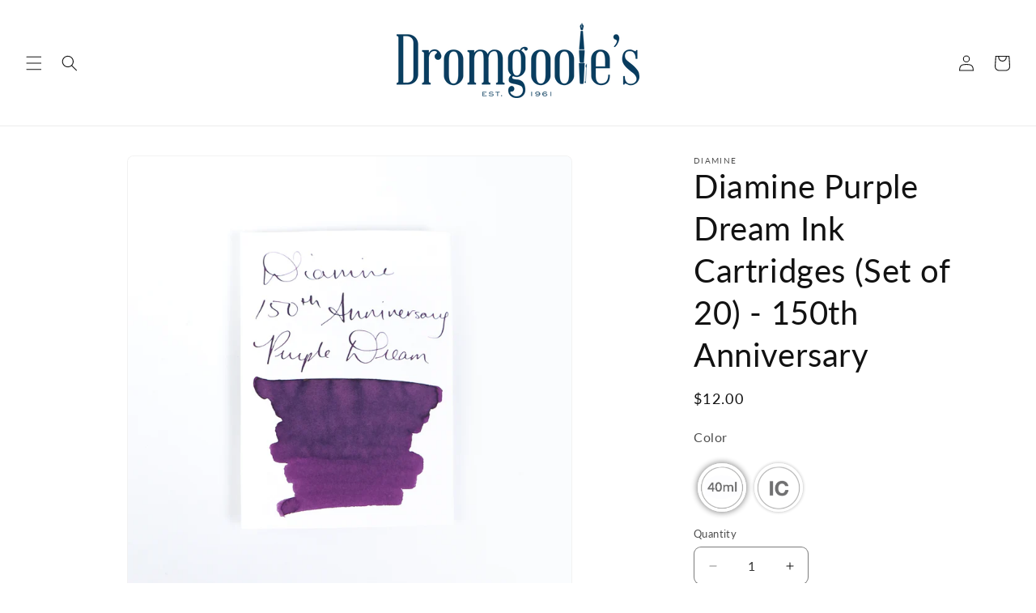

--- FILE ---
content_type: text/css
request_url: https://www.dromgooles.com/cdn/shop/t/48/assets/dromgooles-brands-index.css?v=138163136869129879181766155641
body_size: 244
content:
.brands-search-container{padding:1rem 6rem 1rem 3rem;border-bottom:1px solid rgba(var(--color-foreground),.1)}.brands-search-input{width:100%;padding:.75rem 1rem;font-size:1.4rem;border:1px solid rgba(var(--color-foreground),.2);border-radius:.8rem;background-color:rgb(var(--color-background));color:rgb(var(--color-foreground));font-family:inherit;transition:border-color .2s ease}.brands-search-input:focus{outline:none;border-color:rgba(var(--color-foreground),.4)}.brands-search-input::placeholder{color:rgba(var(--color-foreground),.5)}.menu-drawer__submenu--brands-indexed{position:relative}.menu-drawer__submenu--brands-indexed .menu-drawer__inner-submenu{display:flex;flex-direction:column;height:100%}.brands-indexed-list{flex:1;overflow-y:auto;overflow-x:hidden;padding-right:3rem;scroll-behavior:smooth;scrollbar-width:none;-ms-overflow-style:none}.brands-indexed-list::-webkit-scrollbar{display:none}.brands-letter-header{position:sticky;top:0;background-color:rgb(var(--color-background));padding:.8rem 3rem;font-size:1.4rem;font-weight:600;color:rgba(var(--color-foreground),.6);letter-spacing:.1rem;text-transform:uppercase;border-bottom:1px solid rgba(var(--color-foreground),.1);z-index:1}.brands-letter-group .menu-drawer__menu-item{padding-left:3rem}.brands-letter-bar{position:absolute;right:.4rem;top:50%;transform:translateY(-50%);display:flex;flex-direction:column;align-items:center;gap:0;z-index:10;padding:.5rem 0;background-color:rgba(var(--color-background),.9);border-radius:1rem}.brands-letter-bar__letter{display:flex;align-items:center;justify-content:center;width:2.3rem;height:2.1rem;font-size:1.3rem;font-weight:600;color:rgb(var(--color-foreground));cursor:pointer;transition:color .15s ease,transform .15s ease;user-select:none;-webkit-user-select:none;text-decoration:none;background:none;border:none;padding:0}.brands-letter-bar__letter:hover,.brands-letter-bar__letter:focus{color:rgba(var(--color-foreground),.6);transform:scale(1.2)}.brands-letter-bar__letter--active{color:rgb(var(--color-button));font-weight:700}.brands-letter-bar__letter--disabled{color:rgba(var(--color-foreground),.25);pointer-events:none}.brands-letter-indicator{position:absolute;left:50%;top:50%;transform:translate(-50%,-50%);width:5rem;height:5rem;background-color:rgba(var(--color-foreground),.9);color:rgb(var(--color-background));border-radius:1rem;display:flex;align-items:center;justify-content:center;font-size:2.4rem;font-weight:700;opacity:0;visibility:hidden;transition:opacity .15s ease,visibility .15s ease;pointer-events:none;z-index:20}.brands-letter-indicator--visible{opacity:1;visibility:visible}.menu-drawer__submenu--brands-indexed .menu-drawer__close-button{position:relative;z-index:5}@media screen and (max-width: 749px){.brands-letter-bar{right:.2rem;padding:.3rem 0}.brands-letter-bar__letter{width:1.8rem;height:1.4rem;font-size:.9rem}.brands-indexed-list{padding-right:2.5rem}}@media screen and (max-height: 600px){.brands-letter-bar__letter{height:1.2rem;font-size:.8rem}}.brands-indexed-list{-webkit-overflow-scrolling:touch}@media screen and (max-height: 400px){.brands-letter-bar{display:none}.brands-indexed-list{padding-right:0}}
/*# sourceMappingURL=/cdn/shop/t/48/assets/dromgooles-brands-index.css.map?v=138163136869129879181766155641 */


--- FILE ---
content_type: text/javascript; charset=utf-8
request_url: https://www.dromgooles.com/products/diamine-purple-dream-ink-cartridges-set-of-20-150th-anniversary.js
body_size: 605
content:
{"id":8031600476400,"title":"Diamine Purple Dream Ink Cartridges (Set of 20) - 150th Anniversary","handle":"diamine-purple-dream-ink-cartridges-set-of-20-150th-anniversary","description":"\u003cp\u003e\u003cspan\u003ePurple Dream Bottled Ink by Diamine is non-toxic water-based fountain pen ink that can be used with any fountain pen and will not clog your pen. A secret ingredient has been added by Diamine - producing smooth flowing, vibrant colors that glide across your paper surface. Available in over 200 variations, you are sure to find the perfect color for your writing needs!\u003c\/span\u003e\u003c\/p\u003e\n\u003cp\u003eVolume: Ink Cartridges (20 ea) \u003cmeta charset=\"utf-8\"\u003e\u003cspan data-mce-fragment=\"1\"\u003eShort International\u003c\/span\u003e\u003c\/p\u003e\n\u003cp\u003eColor Family: Purple\u003c\/p\u003e","published_at":"2023-06-04T22:40:55-05:00","created_at":"2022-07-12T09:42:33-05:00","vendor":"Diamine","type":"Ink Cartridges","tags":["ink cartridges","inkcolor:Purple","sync update","update"],"price":1200,"price_min":1200,"price_max":1200,"available":true,"price_varies":false,"compare_at_price":null,"compare_at_price_min":0,"compare_at_price_max":0,"compare_at_price_varies":false,"variants":[{"id":43182986494192,"title":"Default Title","option1":"Default Title","option2":null,"option3":null,"sku":"8215","requires_shipping":true,"taxable":true,"featured_image":null,"available":true,"name":"Diamine Purple Dream Ink Cartridges (Set of 20) - 150th Anniversary","public_title":null,"options":["Default Title"],"price":1200,"weight":85,"compare_at_price":null,"inventory_management":"shopify","barcode":"700987831443","quantity_rule":{"min":1,"max":null,"increment":1},"quantity_price_breaks":[],"requires_selling_plan":false,"selling_plan_allocations":[]}],"images":["\/\/cdn.shopify.com\/s\/files\/1\/0652\/2424\/5488\/files\/DiaminePurpleDream_aed5b4f1-06eb-4232-a294-edc7ca480b21.png?v=1740499628"],"featured_image":"\/\/cdn.shopify.com\/s\/files\/1\/0652\/2424\/5488\/files\/DiaminePurpleDream_aed5b4f1-06eb-4232-a294-edc7ca480b21.png?v=1740499628","options":[{"name":"Title","position":1,"values":["Default Title"]}],"url":"\/products\/diamine-purple-dream-ink-cartridges-set-of-20-150th-anniversary","media":[{"alt":null,"id":38773238333680,"position":1,"preview_image":{"aspect_ratio":1.0,"height":2216,"width":2216,"src":"https:\/\/cdn.shopify.com\/s\/files\/1\/0652\/2424\/5488\/files\/DiaminePurpleDream_aed5b4f1-06eb-4232-a294-edc7ca480b21.png?v=1740499628"},"aspect_ratio":1.0,"height":2216,"media_type":"image","src":"https:\/\/cdn.shopify.com\/s\/files\/1\/0652\/2424\/5488\/files\/DiaminePurpleDream_aed5b4f1-06eb-4232-a294-edc7ca480b21.png?v=1740499628","width":2216}],"requires_selling_plan":false,"selling_plan_groups":[]}

--- FILE ---
content_type: text/javascript; charset=utf-8
request_url: https://www.dromgooles.com/products/diamine-purple-dream-40ml-bottled-ink-150th-anniversary.js
body_size: 3
content:
{"id":8031594873072,"title":"Diamine Purple Dream (40ml) Bottled Ink - 150th Anniversary","handle":"diamine-purple-dream-40ml-bottled-ink-150th-anniversary","description":"\u003cp\u003e\u003cspan\u003ePurple Dream Bottled Ink by Diamine is non-toxic water-based fountain pen ink that can be used with any fountain pen and will not clog your pen. A secret ingredient has been added by Diamine - producing smooth flowing, vibrant colors that glide across your paper surface. Available in over 200 variations, you are sure to find the perfect color for your writing needs!\u003c\/span\u003e\u003c\/p\u003e\n\u003cp\u003eVolume: 40ml\u003c\/p\u003e\n\u003cp\u003eColor Family: Purple\u003c\/p\u003e","published_at":"2022-07-12T09:39:32-05:00","created_at":"2022-07-12T09:39:33-05:00","vendor":"Diamine","type":"Bottled Ink","tags":["40ml","diamine","Dromgooles","houston","ink","inkcolor:Purple","pen store","sync update","update"],"price":2100,"price_min":2100,"price_max":2100,"available":true,"price_varies":false,"compare_at_price":null,"compare_at_price_min":0,"compare_at_price_max":0,"compare_at_price_varies":false,"variants":[{"id":43772386443504,"title":"Default Title","option1":"Default Title","option2":null,"option3":null,"sku":"2015","requires_shipping":true,"taxable":true,"featured_image":null,"available":true,"name":"Diamine Purple Dream (40ml) Bottled Ink - 150th Anniversary","public_title":null,"options":["Default Title"],"price":2100,"weight":227,"compare_at_price":null,"inventory_management":"shopify","barcode":"5061023493151","quantity_rule":{"min":1,"max":null,"increment":1},"quantity_price_breaks":[],"requires_selling_plan":false,"selling_plan_allocations":[]}],"images":["\/\/cdn.shopify.com\/s\/files\/1\/0652\/2424\/5488\/files\/DiaminePurpleDream.png?v=1740499621"],"featured_image":"\/\/cdn.shopify.com\/s\/files\/1\/0652\/2424\/5488\/files\/DiaminePurpleDream.png?v=1740499621","options":[{"name":"Title","position":1,"values":["Default Title"]}],"url":"\/products\/diamine-purple-dream-40ml-bottled-ink-150th-anniversary","media":[{"alt":null,"id":38773237711088,"position":1,"preview_image":{"aspect_ratio":1.0,"height":2216,"width":2216,"src":"https:\/\/cdn.shopify.com\/s\/files\/1\/0652\/2424\/5488\/files\/DiaminePurpleDream.png?v=1740499621"},"aspect_ratio":1.0,"height":2216,"media_type":"image","src":"https:\/\/cdn.shopify.com\/s\/files\/1\/0652\/2424\/5488\/files\/DiaminePurpleDream.png?v=1740499621","width":2216}],"requires_selling_plan":false,"selling_plan_groups":[]}

--- FILE ---
content_type: text/javascript
request_url: https://www.dromgooles.com/cdn/shop/t/48/assets/dromgooles-share.js?v=85101693716064351351766155641
body_size: -134
content:
(function(){"use strict";function initDromgoolesShare(){document.querySelectorAll(".dromgooles-share").forEach(container=>{const nativeButton=container.querySelector(".dromgooles-share__native"),details=container.querySelector(".dromgooles-share__details"),copyButton=container.querySelector(".dromgooles-share__copy"),message=container.querySelector(".dromgooles-share__message");!nativeButton||!details||(navigator.share&&(nativeButton.classList.remove("hidden"),details.classList.add("hidden"),nativeButton.addEventListener("click",async()=>{const shareUrl=nativeButton.dataset.shareUrl||window.location.href,shareTitle=nativeButton.dataset.shareTitle||document.title;try{await navigator.share({url:shareUrl,title:shareTitle})}catch(err){err.name!=="AbortError"&&console.warn("Share failed:",err.name,err.message)}})),copyButton&&copyButton.addEventListener("click",()=>{const targetId=copyButton.dataset.copyTarget,input=document.getElementById(targetId);input&&(input.select(),input.setSelectionRange(0,99999),navigator.clipboard.writeText(input.value).then(()=>{message&&(message.classList.remove("hidden"),setTimeout(()=>{message.classList.add("hidden")},2e3))}).catch(err=>{console.warn("Copy failed:",err),document.execCommand("copy"),message&&(message.classList.remove("hidden"),setTimeout(()=>{message.classList.add("hidden")},2e3))}))}))})}function initLegacyShareButtons(){document.querySelectorAll("share-button").forEach(shareButton=>{const nativeButton=shareButton.querySelector("button.share-button__button"),details=shareButton.querySelector("details");if(!(!nativeButton||!details)&&navigator.share&&details.hasAttribute("hidden")){const newButton=nativeButton.cloneNode(!0);nativeButton.parentNode.replaceChild(newButton,nativeButton),newButton.addEventListener("click",async e=>{e.preventDefault();const urlInput=shareButton.querySelector("input"),shareUrl=urlInput?urlInput.value:document.location.href;try{await navigator.share({url:shareUrl,title:document.title})}catch(err){err.name!=="AbortError"&&console.warn("Share failed:",err.name,err.message)}})}})}function init(){initDromgoolesShare(),initLegacyShareButtons()}document.readyState==="loading"?document.addEventListener("DOMContentLoaded",init):setTimeout(init,100)})();
//# sourceMappingURL=/cdn/shop/t/48/assets/dromgooles-share.js.map?v=85101693716064351351766155641
